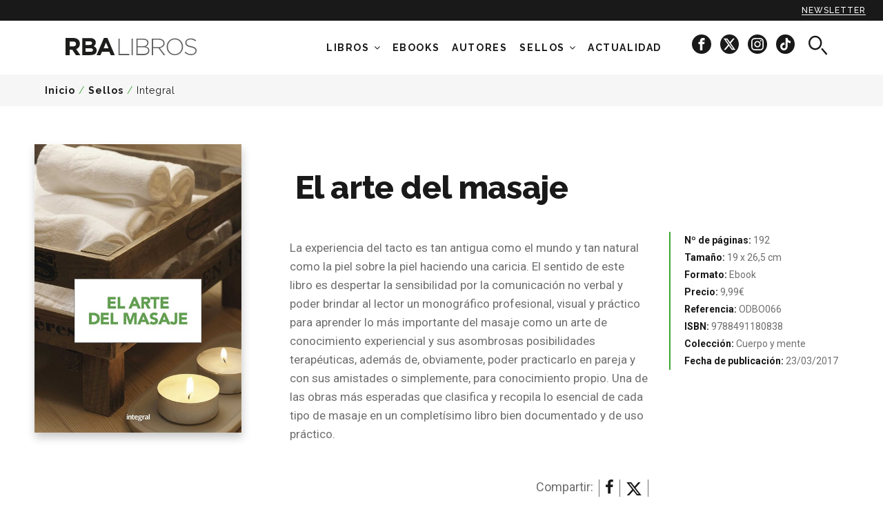

--- FILE ---
content_type: text/html; charset=utf-8
request_url: https://www.rbalibros.com/integral/el-arte-del-masaje_4226
body_size: 14776
content:
<!DOCTYPE html><html lang="es" prefix="og: http://ogp.me/ns#"><head><meta charset="UTF-8" /><title>El arte del masaje</title><meta http-equiv="X-UA-Compatible" content="IE=edge,chrome=1" /><meta name="apple-mobile-web-app-capable" content="yes" /><meta name="apple-touch-fullscreen" content="yes" /><meta name="viewport" content="width=device-width, initial-scale=1.0, maximum-scale=1.0" /><meta name="theme-color" content="#191919" /><link type="text/css" media="screen" href="https://rbalibrospro.blob.core.windows.net/content/20250707110426/skins/rbalibros/cache.web.base.css" rel="stylesheet" /><!-- DIDOMI Script --><script type="text/javascript">window.gdprAppliesGlobally=true;(function(){function a(e){if(!window.frames[e]){if(document.body&&document.body.firstChild){var t=document.body;var n=document.createElement("iframe");n.style.display="none";n.name=e;n.title=e;t.insertBefore(n,t.firstChild)}
else{setTimeout(function(){a(e)},5)}}}function e(n,r,o,c,s){function e(e,t,n,a){if(typeof n!=="function"){return}if(!window[r]){window[r]=[]}var i=false;if(s){i=s(e,t,n)}if(!i){window[r].push({command:e,parameter:t,callback:n,version:a})}}e.stub=true;function t(a){if(!window[n]||window[n].stub!==true){return}if(!a.data){return}
var i=typeof a.data==="string";var e;try{e=i?JSON.parse(a.data):a.data}catch(t){return}if(e[o]){var r=e[o];window[n](r.command,r.parameter,function(e,t){var n={};n[c]={returnValue:e,success:t,callId:r.callId};a.source.postMessage(i?JSON.stringify(n):n,"*")},r.version)}}
if(typeof window[n]!=="function"){window[n]=e;if(window.addEventListener){window.addEventListener("message",t,false)}else{window.attachEvent("onmessage",t)}}}e("__tcfapi","__tcfapiBuffer","__tcfapiCall","__tcfapiReturn");a("__tcfapiLocator");(function(e){var t=document.createElement("script");t.id="spcloader";t.type="text/javascript";t.async=true;t.src="https://sdk.privacy-center.org/"+e+"/loader.js?target="+document.location.hostname;t.charset="utf-8";var n=document.getElementsByTagName("script")[0];n.parentNode.insertBefore(t,n)})("7e63dec6-f028-44f2-bebc-a5b9a642e28f")})();</script><meta name="keywords" content="KeyWords por defecto, cargado desde el fichero de recursos." /><meta name="description" content="La experiencia del tacto es tan antigua como el mundo y tan natural como la piel sobre la piel haciendo una caricia. El sentido de este libro es despertar la sensibilidad por la comunicación no verbal y poder brindar al lector un monográfico profesional, visual y práctico para aprender lo más importante del masaje como un arte de conocimiento experiencial y sus asombrosas posibilidades terapéuticas, además de, obviamente, poder practicarlo en pareja y con sus amistades o simplemente, para conocimiento propio." /><meta name="robots" content="noindex, follow" /><meta name="date" content="2024-11-26T17:09:47+01:00" /><meta name="DC.date.issued" content="2022-05-21" /><meta property="og:type" content="article" /><meta property="og:site_name" content="RBAlibros.com" /><meta property="og:title" content="El arte del masaje" /><meta property="og:description" content="La experiencia del tacto es tan antigua como el mundo y tan natural como la piel sobre la piel haciendo una caricia. El sentido de este libro es despertar la sensibilidad por la comunicación no verbal y poder brindar al lector un monográfico profesional, visual y práctico para aprender lo más importante del masaje como un arte de conocimiento experiencial y sus asombrosas posibilidades terapéuticas, además de, obviamente, poder practicarlo en pareja y con sus amistades o simplemente, para conocimiento propio." /><meta property="og:url" content="https://www.rbalibros.com/integral/el-arte-del-masaje_4226" /><meta property="fb:pages" content="LibrosRBA" /><meta name="twitter:card" content="summary" /><meta name="twitter:title" content="El arte del masaje" /><meta name="twitter:description" content="La experiencia del tacto es tan antigua como el mundo y tan natural como la piel sobre la piel haciendo una caricia. El sentido de este libro es despertar la sensibilidad por la comunicación no verbal y poder brindar al lector un monográfico profesional, visual y práctico para aprender lo más importante del masaje como un arte de conocimiento experiencial y sus asombrosas posibilidades terapéuticas, además de, obviamente, poder practicarlo en pareja y con sus amistades o simplemente, para conocimiento propio." /><meta name="twitter:url" content="https://www.rbalibros.com/integral/el-arte-del-masaje_4226" /><meta name="twitter:site" content="@rbalibros" /><meta name="twitter:site:id" content="438294630" /><meta property="nrbi:sections" content="Integral;Sellos;Normal;Cuerpo y mente;Ebook" /><link rel="shortcut icon" href="/favicon.ico" type="image/x-icon" /><link id="ctl01_ctl00_rss" title="Últimas noticias RBAlibros.com - Integral" type="application/rss+xml" rel="alternate" href="/feeds/integral" /><script type='text/javascript'>mlog("Header > After firsts CSS/JS...");var MGRDEBUG = eval('False'.toLocaleLowerCase());var googletag = googletag || {};googletag.cmd = googletag.cmd || [];var mgr = {requireUrl: "//cdnjs.cloudflare.com/ajax/libs/require.js/2.3.2/require.min.js",requireAsync: true,version: '20250707110426',baseMain: 'require.main',cmd: [],services: {},libs: {},debug: MGRDEBUG,consent: {},published: 1};mgr.baseUrl = '/' + 'Content' + '/' + mgr.version + '/js';mgr.baseMainUrl = mgr.baseUrl + '/' + mgr.baseMain;mgr.libs = {};mgr.FB = {};mgr.FB["enabled"] = true;mgr.FB["appID"] = '';function mlog(txt) { };var MGR_ads = {};mgr.pubs = [];mgr.pubs_loaded = [];(function () {document.write('<scr' + 'ipt ' + ((mgr.requireAsync) ? 'async="async" ' : '') + 'data-main="' + mgr.baseMainUrl + '" src="' + mgr.requireUrl + '"></scr' + 'ipt>');})();</script><!-- DIDOMI Consent --><script type="text/javascript">window.didomiOnReady = window.didomiOnReady || [];var getDatalayerPosition = function () {var pos = 0;if (typeof window["dataLayer"] !== "undefined") {for (var i in window["dataLayer"]) {var obj = window["dataLayer"][i];if (typeof obj.contenido === "object") pos = i;}}return pos;};window.didomiOnReady.push(function (Didomi) { // Call other functions on the SDKDidomi.getObservableOnUserConsentStatusForVendor('google').subscribe(function (consentStatus) {if (consentStatus === undefined) {// The consent status for the vendor is unknownmgr.consent.google = -1;} else if (consentStatus === true) {// The user has given consent to the vendorvar prevConsent = mgr.consent.google;mgr.consent.google = 1;if (prevConsent == -1) {var eventAds = new CustomEvent("mgr-ads", { "detail": "Start ads" });document.dispatchEvent(eventAds);}                    } else if (consentStatus === false) {// The user has denied consent to the vendorvar prevConsent = mgr.consent.google;mgr.consent.google = 0;if (prevConsent == -1) {var eventAds = new CustomEvent("mgr-ads", { "detail": "Start ads" });document.dispatchEvent(eventAds);}}window["dataLayer"][getDatalayerPosition()].userConsent.GA = mgr.consent.google==-1? 1 : mgr.consent.google;});Didomi.getObservableOnUserConsentStatusForVendor('77').subscribe(function (consentStatus) {if (consentStatus === undefined) {// The consent status for the vendor is unknownmgr.consent.comscore = -1;} else if (consentStatus === true) {// The user has given consent to the vendormgr.consent.comscore = 1;} else if (consentStatus === false) {// The user has denied consent to the vendorvar prevConsent = mgr.consent.comscore;mgr.consent.comscore = 0;if (prevConsent == 1) { // updated consentdataLayer.push({ 'event': 'CSpageview', 'eventLabel': mgr.consent.comscore });}}// notifyPVwithConsentvar pos = getDatalayerPosition();window["dataLayer"][pos].userConsentGDPR = mgr.consent.comscore;window["dataLayer"][pos].userConsent.CS = mgr.consent.comscore;});Didomi.getObservableOnUserConsentStatusForVendor('c:facebook-cDpcJVKg').subscribe(function (consentStatus) {if (consentStatus === undefined) {// The consent status for the vendor is unknownmgr.consent.facebook = 1;} else if (consentStatus === true) {// The user has given consent to the vendormgr.consent.facebook = 1;} else if (consentStatus === false) {// The user has denied consent to the vendormgr.consent.facebook = 0;}// window["dataLayer"][getDatalayerPosition()].userConsent.FA = mgr.consent.facebook;});Didomi.getObservableOnUserConsentStatusForVendor('c:chartbeat').subscribe(function (consentStatus) {if (consentStatus === undefined) {// The consent status for the vendor is unknownmgr.consent.chartbeat = -1;} else if (consentStatus === true) {// The user has given consent to the vendormgr.consent.chartbeat = 1;} else if (consentStatus === false) {// The user has denied consent to the vendormgr.consent.chartbeat = 0;}// window["dataLayer"][getDatalayerPosition()].userConsent.CB = mgr.consent.chartbeat;});var event = new CustomEvent("mgr-gtm-load", { "detail": "Load the GTM" });document.dispatchEvent(event);});</script><!-- DATALAYER --><script>	document.addEventListener('mgr-gtm-load', function (e) {function cleanText(text) {var textCleaned = text.toLowerCase();textCleaned = textCleaned.replace(/(,|\.|;|:)/g, '');textCleaned = textCleaned.replace(/\s+/g, '_');textCleaned = textCleaned.replace('-', '_');textCleaned = textCleaned.normalize('NFD').replace(/[\u0300-\u036f]/g, '');return textCleaned;}//var dataLayer = (typeof dataLayer !== 'undefined') ? dataLayer : [];let pageType = "article";if (window.location.pathname == "/" || window.location.pathname == "") {pageType = "home_rba_books";}if (window.location.pathname.indexOf("general") !== -1 || window.location.pathname.indexOf("politica") !== -1) {pageType = "legal_info";}if (window.location.pathname.indexOf("buscador") !== -1) {pageType = "searcher";}dataLayer.push({'event': 'custom_page_view','event_name': 'page_view','page_type': pageType,'page_title': cleanText(document.title),'page_url': window.location.href,'brand': 'rba_libros',});});</script><script>var mgr = mgr || {}; mgr.customTargeting = mgr.customTargeting || {}; mgr.customTargeting.page_type='Article';mgr.customTargeting.article_id='4226';mgr.customTargeting.content_type='Normal';mgr.customTargeting.tags=['colecciones','ebooks','cuerpo-y-mente','ebook'];mgr.customTargeting.level='2';mgr.customTargeting.section='integral';</script><link rel="canonical" href="https://www.rbalibros.com/integral/el-arte-del-masaje_4226" /></head><body class="post integral"><!-- Google Tag Manager --><script>dataLayer = [{"navegacion":{"category":"revistas","section":"sellos","subsection":"integral","contentDevice":!(/iphone|ipod|android|blackberry|opera|mini|windows\sce|palm|smartphone|iemobile/i.test(navigator.userAgent.toLowerCase())) && !(/ipad|xoom|sch-i800|playbook|tablet|kindle/i.test(navigator.userAgent.toLowerCase())) ? 'desktop' :((/ipad|xoom|sch-i800|playbook|tablet|kindle/i.test(navigator.userAgent.toLowerCase())) ? 'tablet' : 'mobile'),"webGroup":"RBA Libros","webType":"web"},"contenido":{"contentType":"article","contentFormat":"article","author":"none","publicationDate":"20220521","modificationDate":"20241126","publicationHour":"07","galleryNumber":"none","contentId":"4226","contentLabel01":"https://www.rbalibros.com/integral","contentLabel02":"none","contentLabel03":"none","subject":"El arte del masaje","afiliacion":"none","contentRol":"gratuito","contentGroup01":"","contentGroup02":"Cuerpo y mente","contentGroup03":"Ebook","contentGroup04":"","contentGroup05":""},"userConsent":{"CS":"1","GA":"1","FA":"1"},"userConsentGDPR":"1"}];</script><noscript><iframe src="//www.googletagmanager.com/ns.html?id=GTM-TLQQBFT" height="0" width="0" style="display:none;visibility:hidden"></iframe></noscript><script>document.addEventListener('mgr-gtm-load', function (e) {var s = 'script';var l = 'dataLayer';var i = 'GTM-TLQQBFT';window[l]=window[l]||[];window[l].push({'gtm.start':new Date().getTime(),event:'gtm.js'});var f=document.getElementsByTagName(s)[0],j=document.createElement(s),dl=l!='dataLayer'?'&l='+l:'';j.async=true;j.src='//www.googletagmanager.com/gtm.js?id='+i+dl;f.parentNode.insertBefore(j,f);}, false);</script><!-- End Google Tag Manager --><form method="post" action="/integral/el-arte-del-masaje_4226" id="aspnetForm"><div><input type="hidden" name="__VIEWSTATE" id="__VIEWSTATE" value="WscqmjnUqtiRz7TfJGxjPFIVQseIfGwI284LwSV86ES2W/lw+V0pCqdKBnXdJWf9sRlipedS2ReOB6eJgkLDumKqoFojTqO4RdlgE5VBVLLSeTA1" /></div><div><input type="hidden" name="__VIEWSTATEGENERATOR" id="__VIEWSTATEGENERATOR" value="0E101E7C" /><input type="hidden" name="__VIEWSTATEENCRYPTED" id="__VIEWSTATEENCRYPTED" value="" /><input type="hidden" name="__EVENTVALIDATION" id="__EVENTVALIDATION" value="yqiWRuU472xcVTt7gX8GNQeYH1HqtFpcbapv7Ij/Gf0Tb36Pxt0KguLBiDTDnrvm+qoZqEzbwbFJuj+sgVyCYbuF+eq+U1KpGJIui/uxbwpYDhpwsSCDtJ8XleJg+AJcAPO2UCrjpES19aQ7KynhF60MHYU=" /></div><header id="header" class="header"><div class="subscribe-sticky"><a href="#" class="mangirotrack sticky-newsletter ga4-event" data-trackcat="Newsletter" data-trackact="Sticky" title="Newsletter"data-event="custom_event" data-event_name="click_top_menu" data-link_url="/" data-link_text="newsletter">Newsletter</a></div><div class="wrap"><div class="rl-container"><div class="row"><div class="col-xs-6 col-xs-push-3 col-sm-10 col-sm-push-1 col-md-3 col-md-push-1 col-lg-3 col-lg-push-0 logo_rba"><a href="/" class="brand ga4-event" data-event="custom_event" data-event_name="click_top_menu" data-link_url="/" data-link_text="rba_books_logo"><!--[if (gt IE 8)&(IEMobile)]><!--><span class="inline-logo">RBA Libros</span><!--<![endif]--><!--[if (lt IE 9)&(!IEMobile)]><span class="inline-logo inline-mgr-logo-320"></span><![endif]--> </a></div><div class="col-xs-2  col-xs-pull-6 col-sm-1 col-sm-pull-10 col-md-8 col-md-pull-0 col-lg-9 header-menu"><div class="header-menu-search"><!-- START: search --><div class="search"><i class="search-icon icon-search" aria-hidden="true"></i></div><!-- END: search --></div><nav id="menu" class="menu"><div class="hidden-xs hidden-sm menu-container"><ul class="n1"><li class="desplegable"><a href="/libros">Libros</a><i id="icon-desplegable" class="fa fa-angle-down"></i><ul class="n2"><li class="show-text"><a href="/temas/clasicos" class="ga4-event" title="Clasicos" data-event="custom_event" data-event_name="click_top_menu" data-link_text="Clásicos" data-link_url="/temas/clasicos"><span class="menuText">Clásicos</span></a></li><li class="show-text"><a href="/temas/salud" class="ga4-event" title="salud" data-event="custom_event" data-event_name="click_top_menu" data-link_text="Salud" data-link_url="/temas/salud"><span class="menuText">Salud</span></a></li><li class="show-text"><a href="/temas/negra" class="ga4-event" title="negra" data-event="custom_event" data-event_name="click_top_menu" data-link_text="Negra" data-link_url="/temas/negra"><span class="menuText">Negra</span></a></li><li class="show-text"><a href="/temas/novela" class="ga4-event" title="novela" data-event="custom_event" data-event_name="click_top_menu" data-link_text="Novela" data-link_url="/temas/novela"><span class="menuText">Novela</span></a></li><li class="show-text"><a href="/infantil-y-juvenil" class="ga4-event" title="infantil-y-juvenil" data-event="custom_event" data-event_name="click_top_menu" data-link_text="Infantil y Juvenil" data-link_url="/infantil-y-juvenil"><span class="menuText">Infantil y Juvenil</span></a></li><li class="show-text"><a href="/temas/ciencia" class="ga4-event" title="ciencia" data-event="custom_event" data-event_name="click_top_menu" data-link_text="Ciencia" data-link_url="/temas/ciencia"><span class="menuText">Ciencia</span></a></li><li class="show-text"><a href="/temas/sociedad" class="ga4-event" title="sociedad" data-event="custom_event" data-event_name="click_top_menu" data-link_text="Sociedad" data-link_url="/temas/sociedad"><span class="menuText">Sociedad</span></a></li><li class="show-text"><a href="/temas/historia" class="ga4-event" title="historia" data-event="custom_event" data-event_name="click_top_menu" data-link_text="Historia" data-link_url="/temas/historia"><span class="menuText">Historia</span></a></li><li class="show-text"><a href="/colecciones/coleccion-de-salud" class="ga4-event" title="salud-bienestar" data-event="custom_event" data-event_name="click_top_menu" data-link_text="Salud y bienestar" data-link_url="/colecciones/coleccion-de-salud"><span class="menuText">Salud y bienestar</span></a></li><li class="show-text"><a href="/colecciones/practica" class="ga4-event" title="practica" data-event="custom_event" data-event_name="click_top_menu" data-link_text="Ocio y libro de práctica" data-link_url="/colecciones/practica"><span class="menuText">Ocio y libro de práctica</span></a></li><li class="show-text"><a href="/temas/romantica" class="ga4-event" title="romantica" data-event="custom_event" data-event_name="click_top_menu" data-link_text="Novela romántica" data-link_url="/temas/romantica"><span class="menuText">Novela romántica</span></a></li><li class="show-text"><a href="/colecciones/gastronomia-y-cocina" class="ga4-event" title="gastronomia" data-event="custom_event" data-event_name="click_top_menu" data-link_text="Gastronomía" data-link_url="/colecciones/gastronomia-y-cocina"><span class="menuText">Gastronomía</span></a></li><li class="show-text"><a href="/temas/ilustrado" class="ga4-event" title="ilustrados" data-event="custom_event" data-event_name="click_top_menu" data-link_text="Ilustrados" data-link_url="/temas/ilustrado"><span class="menuText">Ilustrados</span></a></li></ul></li><li><a href="/ebooks" class="ga4-event" title="ebooks" data-event="custom_event" data-event_name="click_top_menu" data-link_text="Ebooks" data-link_url="/ebooks"><span class="menuText">Ebooks</span></a></li><li><a href="/autores" class="ga4-event" title="authors" data-event="custom_event" data-event_name="click_top_menu" data-link_text="Autores" data-link_url="/autores"><span class="menuText">Autores</span></a></li><li class="desplegable displayed"><a href="#noscroll">Sellos</a><i id="icon-desplegable" class="fa fa-angle-down"></i><ul class="n2"><li class="header-rba cat-8"><a href="/rba-libros" class="ga4-event" title="rba" data-event="custom_event" data-event_name="click_top_menu" data-link_text="RBA" data-link_url="/rba-libros"><span class="menuText">RBA</span><img data-src="/medio/2024/11/26/rba-black_bcf41461_297x106.png" src="[data-uri]" class="lazyload" /><noscript><img src="/medio/2024/11/26/rba-black_bcf41461_297x106.png" /></noscript></a></li><li class="header-snegra cat-14"><a href="/serie-negra" class="ga4-event" title="serie-negra" data-event="custom_event" data-event_name="click_top_menu" data-link_text="Serie Negra" data-link_url="/serie-negra"><span class="menuText">Serie Negra</span><img data-src="/medio/2022/06/16/nuevo-logo-serie-negra_662d41cf_445x95.png" src="[data-uri]" class="lazyload" /><noscript><img src="/medio/2022/06/16/nuevo-logo-serie-negra_662d41cf_445x95.png" /></noscript></a></li><li class="header-gredos cat-7"><a href="/gredos" class="ga4-event" title="gredos" data-event="custom_event" data-event_name="click_top_menu" data-link_text="Gredos" data-link_url="/gredos"><span class="menuText">Gredos</span><img data-src="/medio/2022/06/16/nuevo-logo-gredos_0afbf52d_272x53.png" src="[data-uri]" class="lazyload" /><noscript><img src="/medio/2022/06/16/nuevo-logo-gredos_0afbf52d_272x53.png" /></noscript></a></li><li class="header-integral cat-4"><a href="/integral" class="ga4-event" title="integral" data-event="custom_event" data-event_name="click_top_menu" data-link_text="Integral" data-link_url="/integral"><span class="menuText">Integral</span><img data-src="/medio/2022/06/16/nuevo-logo-integral_6c6524ad_1036x526.png" src="[data-uri]" class="lazyload" /><noscript><img src="/medio/2022/06/16/nuevo-logo-integral_6c6524ad_1036x526.png" /></noscript></a></li><li class="header-ng cat-10"><a href="/national-geographic" class="ga4-event" title="national-geographic" data-event="custom_event" data-event_name="click_top_menu" data-link_text="National Geographic" data-link_url="/national-geographic"><span class="menuText">National Geographic</span><img data-src="/medio/2022/06/16/nuevo-logo-ng_49400e33_620x195.png" src="[data-uri]" class="lazyload" /><noscript><img src="/medio/2022/06/16/nuevo-logo-ng_49400e33_620x195.png" /></noscript></a></li><li class="header-inf cat-12"><a href="/infantil" class="ga4-event" title="infantil" data-event="custom_event" data-event_name="click_top_menu" data-link_text="RBA Infantil" data-link_url="/infantil"><span class="menuText">RBA Infantil</span><img data-src="/medio/2024/11/26/rba-infantil-y-juvenil_f5c17710_284x102.png" src="[data-uri]" class="lazyload" /><noscript><img src="/medio/2024/11/26/rba-infantil-y-juvenil_f5c17710_284x102.png" /></noscript></a></li><li class="header-lit cat-13"><a href="/rba-lit" class="ga4-event" title="rbalit" data-event="custom_event" data-event_name="click_top_menu" data-link_text="RBA Lit" data-link_url="/rba-lit"><span class="menuText">RBA Lit</span><img data-src="/medio/2024/11/26/rba-lit-black_e27a30a1_2000x1414.png" src="[data-uri]" class="lazyload" /><noscript><img src="/medio/2024/11/26/rba-lit-black_e27a30a1_2000x1414.png" /></noscript></a></li><li class="header-snegra hidden cat-14"><a href="https://www.serienegra.es" rel="external" class="ga4-event" data-event="custom_event" data-event_name="click_top_menu" data-link_text="Serie Negra (OLD)" data-link_url="https://www.serienegra.es"><span class="menuText">Serie Negra (OLD)</span><img data-src="/medio/2022/06/16/nuevo-logo-serie-negra_662d41cf_445x95.png" src="[data-uri]" class="lazyload" /><noscript><img src="/medio/2022/06/16/nuevo-logo-serie-negra_662d41cf_445x95.png" /></noscript></a></li><li class="header-practica hidden cat-5"><a href="/rba-practica" class="ga4-event" data-event="custom_event" data-event_name="click_top_menu" data-link_text="RBA Práctica" data-link_url="/rba-practica"><span class="menuText">RBA Práctica</span><img data-src="/medio/2018/10/11/logo-rba-practica-black_d20a7f0e.png" src="[data-uri]" class="lazyload" /><noscript><img src="/medio/2018/10/11/logo-rba-practica-black_d20a7f0e.png" /></noscript></a></li><li class="hidden cat-3"><a href="/rba-ficcion" class="ga4-event" data-event="custom_event" data-event_name="click_top_menu" data-link_text="RBA Ficcion" data-link_url="/rba-ficcion"><span class="menuText">RBA Ficcion</span><img data-src="/medio/2024/03/07/logo-rba-ficcion-negro-fondo-transparente_ce082303_2000x549.png" src="[data-uri]" class="lazyload" /><noscript><img src="/medio/2024/03/07/logo-rba-ficcion-negro-fondo-transparente_ce082303_2000x549.png" /></noscript></a></li><li class="header-no-ficcion hidden cat-16"><a href="/rba-no-ficcion" class="ga4-event" data-event="custom_event" data-event_name="click_top_menu" data-link_text="RBA No Ficción" data-link_url="/rba-no-ficcion"><span class="menuText">RBA No Ficción</span><img data-src="/medio/2018/11/20/logo-no-ficcion-black_4515f43b.png" src="[data-uri]" class="lazyload" /><noscript><img src="/medio/2018/11/20/logo-no-ficcion-black_4515f43b.png" /></noscript></a></li><li class="header-gastronomia hidden cat-15"><a href="/rba-gastronomia-y-cocina" class="ga4-event" data-event="custom_event" data-event_name="click_top_menu" data-link_text="RBA Gastronomía y cocina" data-link_url="/rba-gastronomia-y-cocina"><span class="menuText">RBA Gastronomía y cocina</span><img data-src="/medio/2018/10/11/logo-rba-gastronomia-black_eb9b3e08.png" src="[data-uri]" class="lazyload" /><noscript><img src="/medio/2018/10/11/logo-rba-gastronomia-black_eb9b3e08.png" /></noscript></a></li><li class="header-bolsillo hidden cat-11"><a href="/rba-bolsillo" class="ga4-event" data-event="custom_event" data-event_name="click_top_menu" data-link_text="RBA Bolsillo" data-link_url="/rba-bolsillo"><span class="menuText">RBA Bolsillo</span><img data-src="/medio/2019/01/10/rba-bolsillo_3cafebde.png" src="[data-uri]" class="lazyload" /><noscript><img src="/medio/2019/01/10/rba-bolsillo_3cafebde.png" /></noscript></a></li></ul></li><li class="desplegable hidden"><a href="#noscroll">NOVEDADES</a><i id="icon-desplegable" class="fa fa-angle-down"></i><ul class="n2"><li class="show-text"><a href="/medio/2024/10/07/butlleti_novembre_2024_ad72e11c.pdf" rel="external" class="ga4-event" title="NOVEDADES NOVIEMBRE" data-event="custom_event" data-event_name="click_top_menu" data-link_text="NOVEDADES NOVIEMBRE" data-link_url="/medio/2024/10/07/butlleti_novembre_2024_ad72e11c.pdf"><span class="menuText">NOVEDADES NOVIEMBRE</span></a></li><li class="show-text"><a href="/medio/2024/08/01/boletin-novedades-octubre-24_7d76122f.pdf" rel="external" class="ga4-event" title="NOVEDADES OCTUBRE" data-event="custom_event" data-event_name="click_top_menu" data-link_text="NOVEDADES OCTUBRE" data-link_url="/medio/2024/08/01/boletin-novedades-octubre-24_7d76122f.pdf"><span class="menuText">NOVEDADES OCTUBRE</span></a></li><li class="show-text"><a href="/medio/2022/04/20/catalogo-integral-22_3cdeed4a.pdf" rel="external" class="ga4-event" title="Catálogo Integral" data-event="custom_event" data-event_name="click_top_menu" data-link_text="Catálogo Integral" data-link_url="/medio/2022/04/20/catalogo-integral-22_3cdeed4a.pdf"><span class="menuText">Catálogo Integral</span></a></li><li class="show-text"><a href="/medio/2022/04/20/catalogo-serie-negra-22_37c068ea.pdf" rel="external" class="ga4-event" title="Catálogo Serie Negra" data-event="custom_event" data-event_name="click_top_menu" data-link_text="Catálogo Serie Negra" data-link_url="/medio/2022/04/20/catalogo-serie-negra-22_37c068ea.pdf"><span class="menuText">Catálogo Serie Negra</span></a></li><li class="show-text"><a href="/medio/2022/04/26/catalogo-no-ficcion-22_a3d5ccfc.pdf" rel="external" class="ga4-event" title="Catálogo No Ficción 2020" data-event="custom_event" data-event_name="click_top_menu" data-link_text="Catálogo No Ficción" data-link_url="/medio/2022/04/26/catalogo-no-ficcion-22_a3d5ccfc.pdf"><span class="menuText">Catálogo No Ficción</span></a></li><li class="show-text"><a href="/medio/2023/01/19/catalogo-gredos-2022-ok_14f2ae74.pdf" rel="external" class="ga4-event" title="Catálogo Gredos" data-event="custom_event" data-event_name="click_top_menu" data-link_text="Catálogo Gredos" data-link_url="/medio/2023/01/19/catalogo-gredos-2022-ok_14f2ae74.pdf"><span class="menuText">Catálogo Gredos</span></a></li></ul></li><li class="cat-1"><a href="/noticias" class="ga4-event" title="news" data-event="custom_event" data-event_name="click_top_menu" data-link_text="Actualidad" data-link_url="/noticias"><span class="menuText">Actualidad</span></a></li></ul><div class="socialmenu"><a href="https://www.facebook.com/LibrosRBA/" title="RBALibros en Facebook" target="_blank" class="mangirotrack ga4-event"data-event="custom_event" data-event_name="click_view" data-content_type="facebook"><span class="ic-facebook-circle" aria-hidden="true"></span></a><a href="https://x.com/rbalibros" title="RBALibros en X" target="_blank" class="mangirotrack ga4-event"data-event="custom_event" data-event_name="click_view" data-content_type="x"><span class="icon-x-circle" aria-hidden="true"></span></a><a href="https://www.instagram.com/rba_libros/" title="RBALibros en Instagram" target="_blank" class="mangirotrack ga4-event"data-event="custom_event" data-event_name="click_view" data-content_type="instagram"><span class="ic-instagram-circle" aria-hidden="true"></span></a><a href="https://www.tiktok.com/@rba_libros" title="RBALibros en TikTok"  target="_blank" class="mangirotrack ga4-event"data-event="custom_event" data-event_name="click_view" data-content_type="tiktok"><span class="icon-tiktok-circle" aria-hidden="true"></span></a></div></div><a id="nav-icon" class=""><span></span><span></span><span></span><span></span></a></nav></div><div class="col-xs-2  col-xs-push-2 col-sm-1 col-sm-push-0 col-md-0 col-lg-0 header-search"> <!-- START: search --><div class="search"><i class="search-icon icon-search" aria-hidden="true"></i></div><!-- END: search --></div></div></div></div><div class="search-text"><div class="rl-container-center"><div id="searching"><input type="text" name="txtBuscador" id="inputText" placeholder="Buscar por título, tema o autor" class="typeahead" /></div><button type="button" class="" id="btnBusc"><i class="search-icon icon-search hidden-sm hidden-md hidden-lg" aria-hidden="true"></i><span class="hidden-xs">BUSCAR</span></button></div></div></header><main id="main" class="site-content detail"><article class="article-container" id="main4226" data-id="4226"><div class="col-xs-12 col-sm-12 col-md-12 col-lg-12 breadcrumb-section"><div class="wrap"><p id="breadcrumb" class="breadcrumb"><a href="/" title="Inicio">Inicio</a> / <a href="/libros" title="Sellos">Sellos</a> / <a href="/integral" title="Integral">Integral</a></p></div></div><header class="wrap article-header"><div class="row"><div class="col-xs-12 col-sm-12 col-md-12 col-lg-12 headerSize"><div class="imgTxt"><img data-src="/medio/2022/05/21/el-arte-del-masaje_642719c5_500x696.jpg" src="[data-uri]" class="lazyload" /><noscript><img src="/medio/2022/05/21/el-arte-del-masaje_642719c5_500x696.jpg" /></noscript></div><div class="col-sm-offset-4 col-md-offset-4 col-lg-offset-4 partTitle"><div class="txt"><h1 class="t1">El arte del masaje</h1><div class="authorContainer"><div class="img-authors numAuthors0"></div><div class="author numAuthors0"></div></div></div></div></div></div></header><div class="wrap article-main"><div class="row"><div class="col-xs-12 col-sm-8 col-sm-offset-4 col-md-9 col-md-offset-3 col-lg-9 col-lg-offset-3 col-left"><!-- START: detail--><div class="article-content"><div class="txt col-xs-12 col-sm-12 col-md-7 col-md-offset-1 col-lg-7 col-lg-offset-1"><p>La experiencia del tacto es tan antigua como el mundo y tan natural como la piel sobre la piel haciendo una caricia. El sentido de este libro es despertar la sensibilidad por la comunicación no verbal y poder brindar al lector un monográfico profesional, visual y práctico para aprender lo más importante del masaje como un arte de conocimiento experiencial y sus asombrosas posibilidades terapéuticas, además de, obviamente, poder practicarlo en pareja y con sus amistades o simplemente, para conocimiento propio. Una de las obras más esperadas que clasifica y recopila lo esencial de cada tipo de masaje en un completísimo libro bien documentado y de uso práctico.</p><div class="video"></div><div class="data hidden-md hidden-lg"><div class="book-info"><ul><li><strong>Nº de páginas: </strong>192</li><li><strong>Tamaño: </strong>19 x 26,5 cm</li><li><strong>Formato: </strong>Ebook</li><li><strong>Precio: </strong>9,99€</li><li><strong>Referencia: </strong>ODBO066</li><li><strong>ISBN: </strong>9788491180838</li><li><strong>Colección: </strong>Cuerpo y mente</li><li><strong>Fecha de publicación: </strong>23/03/2017</li></ul></div></div></div><div class="data hidden-xs hidden-sm col-md-4 col-lg-4"><div class="book-info"><ul><li><strong>Nº de páginas: </strong>192</li><li><strong>Tamaño: </strong>19 x 26,5 cm</li><li><strong>Formato: </strong>Ebook</li><li><strong>Precio: </strong>9,99€</li><li><strong>Referencia: </strong>ODBO066</li><li><strong>ISBN: </strong>9788491180838</li><li><strong>Colección: </strong>Cuerpo y mente</li><li><strong>Fecha de publicación: </strong>23/03/2017</li></ul></div></div><div class="txt txt2 col-xs-12 col-sm-12 col-md-7 col-md-offset-1 col-lg-7 col-lg-offset-1"><div id="netshare"><!-- START:toolbar --><div class="toolbar mangiroshare"><ul class="left"><li class="first">Compartir:</li><li><a class="fck button" title="Facebook" data-layout="button_count" data-url="https%3a%2f%2fwww.rbalibros.com%2fintegral%2fel-arte-del-masaje_4226"><i class="fa fa-facebook"></i></a></li><li><a class="twt button" title="Twitter" data-text="El+arte+del+masaje" data-url="https%3a%2f%2fwww.rbalibros.com%2fintegral%2fel-arte-del-masaje_4226"><i class="icon-x-rrss"></i></a></li></ul></div><!-- END:toolbar --></div></div></div></article><!-- END : detail --></div></div></div><section class="block01 related-author"><div class="wrap"></div></section><section class="block01 recommend"><div class="wrap"><!-- START: Recomendados  --><header class="recommend-title"><h2 class="block-title"><span>Otros libros</span></h2></header><div class="row"><div class="col-xs-6 col-sm-3 col-md-3 col-lg-3 recommended"><!-- START: article book --><article class="book vertical"><figure class="thumb"><a href="/integral/postura-emociones_18121" target="_self" title="Postura y emociones"><img sizes="100vw" data-srcset="/medio/2026/01/23/postura-y-emociones_d493c56e_158x240.jpg 158w,/medio/2026/01/23/postura-y-emociones_5ae721c1_315x479.jpg 315w" data-src="/medio/2026/01/23/postura-y-emociones_5ae721c1_315x479.jpg" src="[data-uri]" alt="Postura y emociones" class="lazyload img-responsive lazyload" data-aspectratio="315/479" /><noscript><img src="/medio/2026/01/23/postura-y-emociones_5ae721c1_315x479.jpg" alt="Postura y emociones" /></noscript></a></figure><div class="txt"><h3 class="book-title"><a href="/integral/postura-emociones_18121">Postura y emociones</a></h3><div class="book-author"><a href="/autores/bibiana-badenes" class="autorLibro">Bibiana Badenes</a></div></div></article><!-- END: article book --></div><div class="col-xs-6 col-sm-3 col-md-3 col-lg-3 recommended"><!-- START: article book --><article class="book vertical"><figure class="thumb"><a href="/integral/80-recomendaciones-para-evitar-los-toxicos_17981" target="_self" title="80 recomendaciones para evitar los tóxicos"><img sizes="100vw" data-srcset="/medio/2025/09/03/80-recomendaciones-para-eliminar-los-toxicos_71ea47af_158x240.jpg 158w,/medio/2025/09/03/80-recomendaciones-para-eliminar-los-toxicos_839b7c62_315x479.jpg 315w" data-src="/medio/2025/09/03/80-recomendaciones-para-eliminar-los-toxicos_839b7c62_315x479.jpg" src="[data-uri]" alt="80 recomendaciones para evitar los tóxicos" class="lazyload img-responsive lazyload" data-aspectratio="315/479" /><noscript><img src="/medio/2025/09/03/80-recomendaciones-para-eliminar-los-toxicos_839b7c62_315x479.jpg" alt="80 recomendaciones para evitar los tóxicos" /></noscript></a></figure><div class="txt"><h3 class="book-title"><a href="/integral/80-recomendaciones-para-evitar-los-toxicos_17981">80 recomendaciones para evitar los tóxicos</a></h3><div class="book-author"><a href="/autores/nicolas-olea-serrano" class="autorLibro">Nicolás Olea Serrano</a></div></div></article><!-- END: article book --></div><div class="col-xs-6 col-sm-3 col-md-3 col-lg-3 recommended"><!-- START: article book --><article class="book ebook cuadrado"><figure class="thumb"><a href="/integral/manual-de-reflexoterapia-podal_17894" target="_self" title="Manual de reflexoterapia podal"><img sizes="100vw" data-srcset="/medio/2025/06/11/manual-de-reflexoterapia-podal_4e4ed0b7_158x195.jpg 158w,/medio/2025/06/11/manual-de-reflexoterapia-podal_ba765779_315x389.jpg 315w" data-src="/medio/2025/06/11/manual-de-reflexoterapia-podal_ba765779_315x389.jpg" src="[data-uri]" alt="Manual de reflexoterapia podal" class="lazyload img-responsive lazyload" data-aspectratio="315/389" /><noscript><img src="/medio/2025/06/11/manual-de-reflexoterapia-podal_ba765779_315x389.jpg" alt="Manual de reflexoterapia podal" /></noscript></a></figure><div class="txt"><h3 class="book-title"><a href="/integral/manual-de-reflexoterapia-podal_17894">Manual de reflexoterapia podal</a></h3><div class="book-author"><a href="/autores/frederic-vinyes" class="autorLibro">Frederic Vinyes</a></div></div></article><!-- END: article book --></div><div class="col-xs-6 col-sm-3 col-md-3 col-lg-3 recommended"><!-- START: article book --><article class="book ebook vertical"><figure class="thumb"><a href="/integral/los-yogas_17875" target="_self" title="Los 7 yogas"><img sizes="100vw" data-srcset="/medio/2025/05/22/los-7-yogas_72abfb6b_158x240.jpg 158w,/medio/2025/05/22/los-7-yogas_6fc04cc5_315x479.jpg 315w" data-src="/medio/2025/05/22/los-7-yogas_6fc04cc5_315x479.jpg" src="[data-uri]" alt="Los 7 yogas" class="lazyload img-responsive lazyload" data-aspectratio="315/479" /><noscript><img src="/medio/2025/05/22/los-7-yogas_6fc04cc5_315x479.jpg" alt="Los 7 yogas" /></noscript></a></figure><div class="txt"><h3 class="book-title"><a href="/integral/los-yogas_17875">Los 7 yogas</a></h3><div class="book-author"><a href="/autores/ramiro-calle" class="autorLibro">Ramiro Calle</a></div></div></article><!-- END: article book --></div></div><!-- END: Recomendados   --></div></section></main><!-- START: footer --><footer id="txtFooter" class="footer"><!-- PRUEBA DE LOGOS EN EL FOOTER DE TODA LA WEB --><div class="wrap-center footer-newsletter"><div class="row"><div class="col-xs-12 col-sm-12 col-md-12 col-lg-12"><div class="spinner"><div class="spinner-loader"><div class="double-bounce1"></div><div class="double-bounce2"></div></div></div><div class="row footer-row newsletter-integral"><div class="col-xs-12 col-sm-12 col-md-5 col-lg-5 newsletter-text"><h4>Suscríbete a nuestra newsletter de Integral</h4><p>Recibirás en tu correo todas nuestras novedades editoriales</p></div><div class="col-xs-12 col-sm-12 col-md-6 col-md-push-1 col-lg-6 col-lg-push-1 newsletter-form"><div class="spinner"><div class="spinner-loader"><div class="double-bounce1"></div><div class="double-bounce2"></div></div></div><fieldset><div class="newsletter-data"><input type="text" id="txtFooterEmail" placeholder="Escribe tu e-mail" title="email" /><input type="hidden" class="slctNewsletters" id="slctNewsletters" value="4" /><input type="button" id="btnFooterSuscribir" value="Suscríbete" class="btn-submit-mail" /></div><div class="newsletter-conditions"><input type="checkbox" id="chkFooterLegal" title="condiciones" /><label for="chkFooterLegal">Deseo recibir el newsletter de Integral aceptando por tanto la <a href="http://www.rba.es/general/politica-privacidad-newsletters_181" target="_blank" class="conditionsLink">Política de Privacidad</a></label><input type="checkbox" id="chkFooterInfo"  value="INFO" /><label for="chkFooterInfo">Deseo recibir comunicaciones comerciales sobre productos y/o servicios ofrecidos por la Comunidad RBA. Ver la <a href="http://www.rba.es/general/politica-privacidad-newsletters_181" target="_blank" class="conditionsLink">Política de Privacidad</a>.</label><input type="checkbox" id="chkFooterTerc" value="TERC" class="checkboxExtra" style="display: none;" /><label for="chkFooterTerc" style="display: none;">Deseo recibir comunicaciones comerciales de terceras empresas colaboradoras de la Comunidad RBA. Ver la <a href="http://www.rba.es/general/politica-privacidad-newsletters_181" target="_blank" class="conditionsLink">Política de Privacidad</a>.</label></div></fieldset><input type="hidden" name="ctl01$ctl00$ctl18$widget-316$hfCRMValueList" id="ctl01_ctl00_ctl18_widget-316_hfCRMValueList" value="{&quot;1&quot;: &quot;LIBR&quot;,&quot;3&quot;: &quot;GRED&quot;,&quot;4&quot;: &quot;INTG&quot;,&quot;5&quot;: &quot;SENE&quot;}" /><input type="hidden" name="ctl01$ctl00$ctl18$widget-316$hfCRMMarkedList" id="ctl01_ctl00_ctl18_widget-316_hfCRMMarkedList" value="{&quot;LIBR&quot;: &quot;no&quot;,&quot;GRED&quot;: &quot;no&quot;,&quot;INTG&quot;: &quot;no&quot;,&quot;SENE&quot;: &quot;no&quot;}" /></div></div></div></div></div><div class="footer-contacto"><div class="wrap"><div class="rl-container"><div class="row">
 <div class="col-xs-12 col-sm-4 col-md-4"><a href="/" class="brand ga4-event"data-event="custom_event" data-event_name="click_prefooter" data-link_url="/" data-link_text="rba_libros"><!--[if (gt IE 8)&(IEMobile)]><!--><span class="inline-logo">RBA Libros</span><!--<![endif]--><!--[if (lt IE 9)&(!IEMobile)]><span class="inline-logo inline-mgr-logo-320"></span><![endif]--></a></div><div class="col-xs-12 col-sm-8 col-md-8"><div class="col-xs-12 col-sm-12 col-md-12 col-lg-12"><div class="ademas"><ul class="list-inline"><li><a href="mailto:clientes@rbalibros.es" data-event="custom_event" data-event_name="click_prefooter" data-link_url="mailto:clientes@rbalibros.es" data-link_text="contacto" class="ga4-event">Contacto</a></li><li><a href="mailto:prensa@rba.es" data-event="custom_event" data-event_name="click_prefooter" data-link_url="mailto:prensa@rba.es" data-link_text="prensa" class="ga4-event">Prensa</a></li><li><a href="https://www.rbalibros.com/noticias/distribuidores-rba-libros_17836" data-event="custom_event" data-event_name="click_prefooter" data-link_url="https://www.rbalibros.com/noticias/distribuidores-rba-libros_17836" data-link_text="distribuidores" class="ga4-event">Distribuidores</a></li><li><a href="http://foreignrights.rba.es/" data-event="custom_event" data-event_name="click_prefooter" data-link_url="http://foreignrights.rba.es/" data-link_text="foreign_rights" class="ga4-event">Foreign Rights</a></li></ul></div></div></div></div></div></div></div><div class="footer-corpo"><div class="wrap"><div class="rl-container"><div class="row"><div class="col-xs-12 col-sm-4 col-md-4"><div class="default-row"><div class="col-xs-12 logo_rba"><a href="https://www.rba.es/" title="RBA" target="_blank" rel="external"><svg version="1.1" xmlns="http://www.w3.org/2000/svg" xmlns:xlink="http://www.w3.org/1999/xlink" width="95" height="33" viewBox="0 0 728.227 257.918"><path clip-path="url(#SVGID_2_)" fill="#FFFFFF" stroke="#000000" d="M56.339,126.214V52.681h55.975c27.437,0,44.265,12.438,44.265,36.584v0.732c0,21.583-15.73,36.217-43.168,36.217H56.339z M0,257.918h56.339V175.97h43.536h0.731l54.877,81.948h65.85l-62.558-91.462c32.56-12.071,54.875-38.045,54.875-79.386v-0.733c0-24.144-7.681-44.266-21.95-58.533c-16.828-16.829-42.071-25.975-74.631-25.975H0V257.918z M625.792,150.727L591.77,67.68l-34.022,83.046H625.792z M566.527,0h51.946l109.753,257.918h-58.9l-23.413-57.437H537.624l-23.412,57.437h-57.438L566.527,0z M303.62,208.528v-56.339h65.12c28.9,0,41.705,10.608,41.705,27.805v0.729c0,19.024-14.999,27.805-39.876,27.805H303.62z M303.62,105.361V51.218h55.607c23.78,0,36.95,9.511,36.95,26.34v0.732c0,19.023-15.73,27.071-40.607,27.071H303.62z M248.745,257.918h121.824c57.804,0,95.851-23.416,95.851-70.24v-0.733c0-34.389-18.293-51.583-47.927-62.924c18.293-10.244,33.659-26.341,33.659-55.241v-0.733c0-17.561-5.854-31.828-17.561-43.534C419.956,9.878,396.908,1.829,367.643,1.829H248.745V257.918z"></path></svg></a></div><div class="col-xs-12 copyright">© RBA Todos los derechos reservados</div></div></div><div class="col-xs-12 col-sm-8 col-md-8"><div class="default-row"><div class="menu_sec_1 col-xs-12 col-sm-12 col-md-12 col-lg-12"><div class="ademas"><ul class="list-inline"><li><a href="http://www.rba.es" data-event="custom_event" data-event_name="click_footer" data-link_url="http://www.rba.es" data-link_text="grupo_rba" class="ga4-event">Grupo RBA</a></li><li><a href="http://www.rbarevistas.com" data-event="custom_event" data-event_name="click_footer" data-link_url="http://www.rbarevistas.com" data-link_text="revistas" class="ga4-event">Revistas</a></li><li><a href="https://tienda.rbacoleccionables.com/" data-event="custom_event" data-event_name="click_footer" data-link_url="https://tienda.rbacoleccionables.com/" data-link_text="coleccionables" class="ga4-event">Coleccionables</a></li></ul></div></div><div class="menu_sec_2 col-xs-12 col-sm-12 col-md-12 col-lg-12"><div class="ademas"><ul class="list-inline"><li><a href="http://www.rba.es/general/aviso-legal-libros_179" data-event="custom_event" data-event_name="click_footer" data-link_url="http://www.rba.es/general/aviso-legal-libros_179" data-link_text="aviso_legal" class="ga4-event">Aviso Legal</a></li><li><a href="http://www.rba.es/general/codigo-etico_45" data-event="custom_event" data-event_name="click_footer" data-link_url="http://www.rba.es/general/codigo-etico_45" data-link_text="código_ético" class="ga4-event">Código ético</a></li><li><a href="http://www.rba.es/general/proveedores_43" data-event="custom_event" data-event_name="click_footer" data-link_url="http://www.rba.es/general/proveedores_43" data-link_text="proveedores" class="ga4-event">Proveedores</a></li><li><a href="https://www.rba.es/politica-privacidad" target="_blank"data-event="custom_event" data-event_name="click_footer" data-link_url="https://www.rba.es/politica-privacidad" data-link_text="política_de_privacidad" class="ga4-event">Política de privacidad</a></li><li><a href="https://www.rba.es/general/politica-cookies_200" target="_blank"data-event="custom_event" data-event_name="click_footer" data-link_url="https://www.rba.es/general/politica-cookies_200" data-link_text="política_de_cookies" class="ga4-event">Política de cookies</a></li><li><a href="javascript:Didomi.preferences.show()" data-event="custom_event" data-event_name="click_footer" data-link_url="javascript:Didomi.preferences.show()" data-link_text="gestionar_cookies" class="ga4-event">Gestionar Cookies</a></li></ul></div></div></div></div></div></div></div></div></footer><!-- END: footer --></form><div id="cache"><!-- div para la ventana modal --></div><script type="application/ld+json">{"@context":"https://schema.org","@type":"NewsArticle","name":"RBA Libros","url":"https://www.rbalibros.com/","mainEntityOfPage":{"@type":"WebPage","@id":"https://www.rbalibros.com/integral/el-arte-del-masaje_4226"},"headline":"El arte del masaje","image":[{"@type":"ImageObject","@context":"https://schema.org","url":"https://www.rbalibros.com/medio/2022/05/21/el-arte-del-masaje_642719c5_500x696.jpg","height":696,"width":500,"caption":"el arte del masaje"}],"datePublished":"2022-05-21T07:23:00+02:00","dateModified":"2024-11-26T17:09:47+01:00","author":[],"publisher":{"@type":"Organization","name":"RBA Libros","logo":{"@type":"ImageObject","@context":"https://schema.org","url":"https://www.rbalibros.com/Content/skins/rbalibros/logo_json_ld.jpg","height":34,"width":249}},"description":"La experiencia del tacto es tan antigua como el mundo y tan natural como la piel sobre la piel haciendo una caricia. El sentido de este libro es despertar la sensibilidad por la comunicación no verbal y poder brindar al lector un monográfico profesional, visual y práctico para aprender lo más importante del masaje como un arte de conocimiento experiencial y sus asombrosas posibilidades terapéuticas, además de, obviamente, poder practicarlo en pareja y con sus amistades o simplemente, para conocimiento propio.","video":[]}</script><script type="application/ld+json">{"@context":"https://schema.org","@type":"BreadcrumbList","itemListElement":[{"@type":"ListItem","position":1,"Item":{"@type":"Thing","@id":"https://www.rbalibros.com/integral","name":"Integral"},"url":null}]}</script><link type="text/css" media="screen" href="//fonts.googleapis.com/css?family=Raleway:300,300i,400,400i,500,600,700,800,900,bold|Roboto:300,300i,400,700,900,bold" rel="stylesheet" /><link type="text/css" media="screen" href="//cdnjs.cloudflare.com/ajax/libs/font-awesome/4.4.0/css/font-awesome.min.css" rel="stylesheet" /><link type="text/css" media="screen" href="//static.rba.nom.es/js/jquery-ui/jquery-ui.css?https" rel="stylesheet" /><link type="text/css" media="screen" href="//static.rba.nom.es/videojs/css/videojs.bundle.css?https" rel="stylesheet" /><link type="text/css" media="screen" href="//cdn.knightlab.com/libs/juxtapose/latest/css/juxtapose.css" rel="stylesheet" /></body></html>

--- FILE ---
content_type: application/javascript
request_url: https://www.rbalibros.com/Content/20250707110426/js/min/require.app.min.js
body_size: 5590
content:
function addClickEvent(){let elements=document.getElementsByClassName("ga4-event");for(let i=0;i<elements.length;i++){let element=elements[i];element.addEventListener("click",function(){let dataAttributes=this.dataset,eventData={},itemData={},itemList=[];for(let attribute in dataAttributes)attribute=="link_text"&&(dataAttributes[attribute]=cleanText(dataAttributes[attribute])),attribute=="price"&&(dataAttributes[attribute]=parseFloat(dataAttributes[attribute])),dataAttributes.hasOwnProperty(attribute)&&attribute!="toggle"&&(attribute.startsWith("item")||attribute=="currency"||attribute=="price"?itemData[attribute]=dataAttributes[attribute]:eventData[attribute]=dataAttributes[attribute]);Object.keys(itemData).length>0&&(itemList.push(itemData),eventData.items=itemList);dataLayer.push(eventData)})}}function bannerClickEvent(imageUrl,linkUrl){typeof dataLayer!="undefined"&&dataLayer.push({event:"custom_event",event_name:"click_banner",element:"banner_home",content_type:imageUrl,link_url:linkUrl})}function cleanText(text){var textCleaned=text.toLowerCase();return textCleaned=textCleaned.replace(/(,|\.|;|:)/g,""),textCleaned=textCleaned.replace(/\s+/g,"_"),textCleaned=textCleaned.replace("-","_"),textCleaned.normalize("NFD").replace(/[\u0300-\u036f]/g,"")}function composedPath(el){for(var path=[];el;){if(path.push(el),el.tagName==="HTML")return path.push(document),path.push(window),path;el=el.parentElement}}function isIEversion(){var ua=window.navigator.userAgent,is_ie=ua.indexOf("MSIE ")>-1||ua.indexOf("Trident/")>-1;return is_ie?!0:!1}function registerUnsubscribeOneSignalButton(){require(["jquery","mangiro"],function($,Mangiro){var mgrUtils=(new Mangiro).utils;typeof mgrUtils.registerUnsubscribeOneSignalButton!="undefined"&&mgrUtils.registerUnsubscribeOneSignalButton(".unsubscribeButton")})}function showUnsubscribeOneSignalPopUp(){require(["jquery","jqueryui"],function($){$(function(){$("#dialog-confirm").dialog({resizable:!1,height:"auto",width:375,modal:!0,buttons:{"Si, gracias":function(){unsubscribeOneSignal();$(this).dialog("close")},"No, quiero continuar":function(){$(this).dialog("close")}}})})})}function unsubscribeOneSignal(){require(["jquery","mangiro"],function($,Mangiro){var mgrUtils=(new Mangiro).utils;typeof mgrUtils.unsubscribeOneSignal!="undefined"&&mgrUtils.unsubscribeOneSignal()})}var launchService,validNewslett,elemn,scrpt,msg,i,close,j;require(["jquery"],function($){var fnMenu=function(){$(".themes .button").click(function(){return $("#themes").toggleClass("open"),!1});$("#nav-icon").click(function(){$(".menu").toggleClass("open")});$(".header-search .search .search-icon").click(function(){$(".menu").hasClass("open")&&$(".menu").toggleClass("open");$(".header-search .search .search-icon").toggleClass("icon-search").toggleClass("icon-close");$(".header .search-text").toggleClass("opensearch");$(".site-content").toggleClass("searchopened");$("#inputText").focus()});$(".header-menu-search .search .search-icon").click(function(){$(".header-menu-search .search .search-icon").toggleClass("icon-search").toggleClass("icon-close");$(".header .search-text").toggleClass("opensearch");$(".site-content").toggleClass("searchopened");$("#inputText").focus()})},fnBanner=function(){require(["slick"],function(){var selection=$(".top-banner ul.slides");$(selection).length>0&&(typeof visibleTime=="undefined"&&(visibleTime=3e3),typeof fade=="undefined"&&(fade=!0),$(selection).slick({dots:!1,slidesToShow:1,infinite:!0,autoplay:!0,autoplaySpeed:visibleTime,fade:fade,adaptiveHeight:!0,prevArrow:'<i class="icon-angle-left"><\/i>',nextArrow:'<i class="icon-angle-right"><\/i>'}))})};fnMenu();fnBanner();addClickEvent()});require(["lazysizes-aspectratio"]);require(["lazysizes"]);require(["throttle"]);document.addEventListener("lazybeforeunveil",function(e){for(var el,path=e.path||e.composedPath&&e.composedPath()||composedPath(e.target),i=0;i<path.length;i++)if(el=path[i],el.classList!=null&&el.classList.contains("slide")){el.classList.add("loaded");break}else if(el.className!=null&&el.className.indexOf("slide")!==-1){el.className+=" loaded";break}});require(["appear"]);require(["mangiro.cmd"],function(MgrCmd){typeof mgr!="undefined"&&typeof mgr.cmd!="undefined"&&(mgr.cmd=new MgrCmd(mgr.cmd))});require(["mangiro","jquery"],function(Mangiro,$){var _mobile=typeof isMobile!="undefined"&&isMobile!=null?isMobile.any():screen.width<=760,opts={debug:!1,ScrollDetector:{stickyGap:$("#header").height(),scrollGap:500,articleSelector:".post",articleDefault:"#main section#detail:first-of-type",articleSelected:"#main section#detail.selected",articleContainer:"#main",articleContainerSelector:"#main .article-main",taboolaSelector:".trc_related_container"},SkinDetector:{maxTries:1,resizeMaxTries:1}},mgrapp=new Mangiro(opts);mgr.social=mgrapp.social;mgr.cookie=mgrapp.cookie;mgr.misc=mgrapp.misc;mgr.utils=mgrapp.utils;mgr.skin=mgrapp.skinDetector;isMobile=mgr.utils.isMobile;mgrapp.scrollDetector.start();mgrapp.utils.cleanAnchors();mgrapp.utils.emailAtReplacement();mgrapp.utils.anchorExternalReplacement();mgrapp.social.initTrackClickEvents();mgrapp.social.initShareLinks();mgrapp.misc.initDefaultTagDescription({base:".divContentSection",readMore:".btn-mas",spanMore:".btn-mas",description:".divContentSection #divContent"});mgrapp.misc.initScrollPagination();mgrapp.misc.initTypeAhead();mgrapp.misc.initSearchInputs();mgrapp.misc.initNewsletterSubscription({title:"RBA Libros",chkSelector:"input[id$=chkFooterLegal]",chkSelectorInfo:"input[id$=chkFooterInfo]"});mgrapp.misc.initNewsletterPopUpSubscription({waitSeconds:5,daysNoAction:1,daysClose:7,yearsSuscribe:10,title:"RBA Libros PopUp",arrastrasPopUp:!0,showCountdown:0});mgrapp.misc.initNewsletterSubscription({title:"RBA Libros",btnSelector:"#btnSend",txtSelector:"#txtEmailPart",chkSelector:"#chkLegal",chkSelectorInfo:"#chkFooterInfo",chkSelectorOthers:"#chkFooterTerc"});mgrapp.misc.initSmartySizes();mgrapp.misc.initMostViewTabs();mgrapp.misc.setLazyLoadImagesSizes();mgrapp.scrolltop.init();$(".btnShowComments").on("click",function(event){event.preventDefault();mgrapp.utils.showComments(".dvComments","commentsHide",".btnShowComments")});$("#masajax .btn-more").click(function(){var url=$(this).data("url"),selector=$(this).data("selector"),current=$(this).data("current");mgrapp.utils.insertContentPagination(url,selector,current)})});require(["jquery"],function($){$(document).ready(function(){var mgrIsDefined=typeof mgr!="undefined"})});require(["mangiro.promotion","mangiro"],function(Promotion){(new Promotion).init()});require(["mangiro.videojs","mangiro"],function(mgrVideoJs){new mgrVideoJs({watermarkUrl:"http://static.rba.nom.es/videojs/moscas/nationalgeographic.png",smartclipUrl:"http://des.smartclip.net/ads?type=dyn&plc=78923&sz=400x320&ang_uuid=",base_video:!0}).start()});require(["jquery"],function($){var fnDestacados=function(){$(function(){var $selection=$(".destacados .carousel");$selection.length>0&&require(["flexslider"],function(){$selection.flexslider({animation:"slide",animationLoop:!1,itemWidth:218,itemMargin:10,move:1,slideshow:!1,prevText:'<i class="icon-angle-left"><\/i>',nextText:'<i class="icon-angle-right"><\/i>'})})})},fnCarousel=function(){require(["slick"],function(){var selection=$(".carousel-section ul.slides");$(selection).slick({dots:!0,slidesToShow:1,infinite:!0,autoplay:!1,prevArrow:'<i class="icon-angle-left"><\/i>',nextArrow:'<i class="icon-angle-right"><\/i>',responsive:[{breakpoint:767,settings:{dots:!1}}]})})},fnFullScreen=function(){$(".fullscreen").on("click.mangiro.fullscreen",function(){return $("body").toggleClass("fullscreen"),!1});$(document).keyup(function(e){if(e.keyCode==27)return $("body").removeClass("fullscreen"),!1})},fnVentanaModal=function(){$(".open2").on("click.mangiro.modal",function(){var src=$(this).attr("href");return $("#cache").fadeTo(250,0,function(){$("#cache").load(src,function(){$("#cache").fadeTo(250,1)})}),$("html").css("overflow-y","hidden"),!1});$(".close").on("click.mangiro.modal",function(){return $("#cache").css("display","none"),$("html").css("overflow-y","auto"),$("#cache").html(""),!1});$(document).keypress(function(e){if(e.keyCode===13)return e.preventDefault(),!1});$(document).keyup(function(e){if(e.keyCode==27)return $("#cache").css("display","none"),$("html").css("overflow-y","auto"),$("#cache").html(""),!1})},fnInitJuxtapose=function(){var $selection=$(".comparison");$selection.length>0&&require(["juxtapose"],function(){var cAnimate=$(".comparisonData .comparisonConfig .cAnimate").html()=="true"?!0:!1,cShowLabels=$(".comparisonData .comparisonConfig .cShowLabels").html()=="true"?!0:!1,cShowCredits=$(".comparisonData .comparisonConfig .cShowCredits").html()=="true"?!0:!1,cMode=$(".comparisonData .comparisonConfig .cMode").html()==""?"horizontal":jQuery(".comparisonData .comparisonConfig .cMode").html(),urlLeft=typeof $(".comparisonData .comparisonLeft img").attr("data-src")!="undefined"?window.location.origin+jQuery(".comparisonData .comparisonLeft img").attr("data-src"):jQuery(".comparisonData .comparisonLeft img").attr("src"),urlRight=typeof $(".comparisonData .comparisonRight img").attr("data-src")!="undefined"?window.location.origin+jQuery(".comparisonData .comparisonRight img").attr("data-src"):jQuery(".comparisonData .comparisonRight img").attr("src"),leftImg=[urlLeft,$(".comparisonData .comparisonLeft .cLabel").html(),$(".comparisonData .comparisonLeft .cCredit").html()],rightImg=[urlRight,$(".comparisonData .comparisonRight .cLabel").html(),$(".comparisonData .comparisonRight .cCredit").html()],ShowCredits=function(){$(".comparisonData .comparisonConfig .cShowCredits").html()=="false"&&$(".comparison .jx-credit").hide()},slider=new juxtapose.JXSlider(".comparison",[{src:leftImg[0],label:leftImg[1],credit:leftImg[2]},{src:rightImg[0],label:rightImg[1],credit:rightImg[2]}],{animate:cAnimate,showLabels:cShowLabels,showCredits:cShowCredits,mode:cMode,startingPosition:"50%",makeResponsive:!0,callback:ShowCredits}),fnResizeJuxtapose=function(){if(juxtapose.sliders.length>0)for(var i=0;i<juxtapose.sliders.length;i++)juxtapose.sliders[i].optimizeWrapper(600)};$(window).on("resize",fnResizeJuxtapose)})},fnMasVendido=function(){$(window).width()<768&&require(["slick"],function(){var selection=$(".most-sold .agrupador-section");$(selection).slick({dots:!1,slidesToShow:1,infinite:!0,autoplay:!1,prevArrow:'<i class="icon-angle-left"><\/i>',nextArrow:'<i class="icon-angle-right"><\/i>'})})},fnDropDown=function(){$(".ddlibros").click(function(){$("#dropdownLibroIcon").hasClass("icon-down")&&fnDropDownEvent("book")});$(".ddebook").click(function(){$("#dropdownEbookIcon").hasClass("icon-down")&&fnDropDownEvent("ebook")});$(".ddaudio").click(function(){$("#dropdownAudiobookIcon").hasClass("icon-down")})},fnDropDownMenu=function(){for(var link,_mobile,desplegables=document.querySelectorAll(".desplegable"),iconsDesplegables=document.querySelectorAll("#icon-desplegable"),i=0;i<desplegables.length;i++)isIEversion()&&desplegables[i].classList.add("ieversion"),desplegables[i].classList.contains("displayed")&&desplegables[i].children!=undefined&&(link=desplegables[i].children[0],link.addEventListener("click",function(){var container,j;const liParent=this.closest("li.desplegable");for(container=liParent.getElementsByClassName("n2"),j=0;j<container.length;j++)container[j].classList.toggle("show")}));for(i=0;i<iconsDesplegables.length;i++)iconsDesplegables[i].addEventListener("click",function(){var container,j;const liParent=this.closest("li.desplegable");for(container=liParent.getElementsByClassName("n2"),j=0;j<container.length;j++)container[j].classList.toggle("show")});_mobile=typeof isMobile!="undefined"&&isMobile!=null?isMobile.any():screen.width<=760;_mobile||document.addEventListener("mouseup",function(e){var container,i;for(e.preventDefault(),container=this.getElementsByClassName("show"),i=0;i<container.length;i++)container[i].classList.remove("show")})},fnDropDownEvent=function(type){dataLayer!=null&&dataLayer!=undefined&&dataLayer.push({event:"custom_event",event_name:"see_affiliations",element:type})},fnOtrosTitulos=function(){require(["slick"],function(){var selection=$(".related-author .related-by-author .list-books");$(selection).slick({dots:!1,slidesToShow:1,slidesToScroll:1,infinite:!0,autoplay:!1,mobileFirst:!0,prevArrow:'<i class="icon-left"><\/i>',nextArrow:'<i class="icon-right"><\/i>',responsive:[{breakpoint:767,settings:"unslick"}]});window.addEventListener("resize",function(){typeof $(selection)!="undefined"&&$(selection).slick("resize")})})},fnLettersTagType=function(){require(["slick"],function(){var selection=$(".tagtype.autores .article-main .glossary ul");$(selection).slick({dots:!1,infinite:!1,autoplay:!1,mobileFirst:!0,prevArrow:"",nextArrow:"",responsive:[{breakpoint:319,settings:{slidesToShow:6,slidesToScroll:6}},{breakpoint:374,settings:{slidesToShow:6,slidesToScroll:6}},{breakpoint:424,settings:{slidesToShow:8,slidesToScroll:8}},{breakpoint:767,settings:{slidesToShow:15,slidesToScroll:15}},{breakpoint:1023,settings:"unslick"}]});window.addEventListener("resize",function(){typeof $(selection)!="undefined"&&$(selection).slick("resize")})})},fnOtrosAutores=function(){require(["slick"],function(){var selection=$(".related-authors .talk-famous");$(selection).slick({dots:!1,slidesToShow:1,slidesToScroll:1,infinite:!1,autoplay:!1,mobileFirst:!0,prevArrow:'<i class="icon-left"><\/i>',nextArrow:'<i class="icon-right"><\/i>',responsive:[{breakpoint:767,settings:"unslick"}]});window.addEventListener("resize",function(){typeof $(selection)!="undefined"&&$(selection).slick("resize")})})},fnAgrupador=function(){var height,extra,widthSubtitle;if($("body").hasClass("subhome")&&!$("body").hasClass("libros")&&!$("body").hasClass("gredos"))if($(window).width()>1279){height=0;$(".subhome .agrupador").length>0&&(height=$(".subhome .agrupador")[0].getBoundingClientRect().height);$("#agrupadorHeightStyle").length==0?$('<style id="agrupadorHeightStyle">.subhome .agrupador .top:after {height:'+height+"px}<\/style>").appendTo("head"):$("#agrupadorHeightStyle")[0].outerHTML='<style id="agrupadorHeightStyle">.subhome .agrupador .top:after {height:'+height+"px}<\/style>";var heightSubtitle=$(".subhome .agrupador .top .subtitle").height(),subtitleAdjust=heightSubtitle-19,subtitleLines=heightSubtitle/19;$(".subhome .agrupador .top .title").css("left","-20%");var leftTitle=$(".subhome .agrupador .top .title").css("left"),leftTitleNum=parseFloat(leftTitle),adjust=0;adjust=leftTitleNum>0?leftTitleNum+subtitleAdjust/2:leftTitleNum-subtitleAdjust/2;$(".subhome .agrupador .top .title").css("left",adjust);extra=75-10*subtitleLines;widthSubtitle=$(".subhome .agrupador .top .subtitle").width();$(".subhome .agrupador .top .subtitle").css("top","calc(50% - "+widthSubtitle/2+"px + "+extra+"px)")}else $(".subhome .agrupador .top .title").css("left",""),$(".subhome .agrupador .top .subtitle").css("top","")};$(window).on("resize",fnAgrupador);fnDestacados();fnCarousel();fnMasVendido();fnFullScreen();fnVentanaModal();fnInitJuxtapose();fnDropDown();fnDropDownMenu();fnOtrosTitulos();fnOtrosAutores();fnAgrupador();$(".sticky-newsletter, .home-newsletter").on("click",function(event){event.preventDefault();document.getElementById("txtFooterEmail").focus();$("html, body").animate({scrollTop:$("#txtFooterEmail").offset().top-330},300)});$(".post .article-container .article-header .imgTxt .rotate-btn").click(function(){$(".post .article-container .article-header .imgTxt img").toggleClass("hidden");$(".post .article-container .article-header .imgTxt img").toggleClass("rotate")})});launchService=function(srv,srvName,gap){typeof srv=="function"?setTimeout(function(){log("Mangiro > Services > Executing "+srvName);srv()},gap):log("Mangiro > Services > Service Failed: "+srvName)};validNewslett=function(){$(".spinner-boletin").addClass("spinner-boletin-active");var newsletConfig={};newsletConfig.title="RBALibros";newsletConfig.txtSelector=".newsletter-form .newsletter-data input[type=text]";newsletConfig.chkSelector=".newsletter-form .newsletter-conditions input[type=checkbox]";mgr.misc.initNewsletterValidation(newsletConfig)};var closePopUp=function(){$(".popUp-newsletter").addClass("ocultar");$("#backPopMobileOverlay").css("display","none")},closePopUpRes=function(){$(".popUp-newsletter-result").addClass("ocultar");$("#backPopMobileOverlay").css("display","none")},closePopUpMobile=function(){$("#backPopMobileOverlay").css("display","none");$(".popUp-newsletter").hasClass("ocultar")||$(".popUp-newsletter").addClass("ocultar");$(".popUp-newsletter-result").hasClass("ocultar")||$(".popUp-newsletter-result").addClass("ocultar")};if(isIEversion()){for(msg=document.getElementsByClassName("ieErrorAdvise"),i=0;i<msg.length;i++)msg[i].classList.remove("hidden");for(close=document.getElementsByClassName("closebtn"),j=0;j<close.length;j++)close[j].onclick=function(){var div=this.parentElement;div.style.opacity="0";setTimeout(function(){div.style.display="none"},600)}}else elemn=document.createElement("script"),elemn.src="/Content/js/catalogo.js?v=6",elemn.async=!0,elemn.type="text/javascript",scrpt=document.getElementsByTagName("script")[0],scrpt.parentNode.insertBefore(elemn,scrpt);